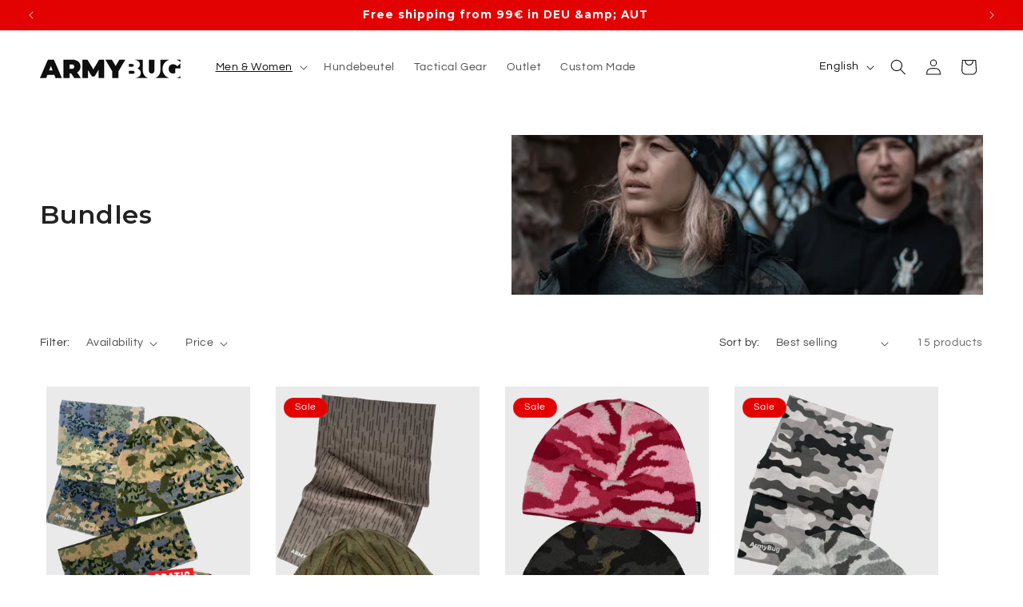

--- FILE ---
content_type: text/javascript
request_url: https://shop-armybug.com/cdn/shop/t/22/assets/cart-drawer-recommendations.js?v=157165591470870040131764331848
body_size: 1909
content:
class ComprehensiveCartRecommendations extends HTMLElement{constructor(){super(),this.weightQuantity=this.parseWeight(this.dataset.weightQuantity,.3),this.weightFrequency=this.parseWeight(this.dataset.weightFrequency,.4),this.weightPosition=this.parseWeight(this.dataset.weightPosition,.3)}parseWeight(value,defaultValue){const parsed=parseFloat(value);return isNaN(parsed)?defaultValue:parsed}connectedCallback(){try{const cartItemsString=this.dataset.cartItems.replace(/&quot;/g,'"');this.cartItems=JSON.parse(cartItemsString),this.combinedCartItems=this.combineVariants(this.cartItems),this.maxPosition=parseInt(this.dataset.maxPosition,10)||4,this.productsToShow=parseInt(this.dataset.productsToShow,10)||this.maxPosition}catch{this.cartItems=[],this.combinedCartItems=[],this.maxPosition=4,this.productsToShow=4}this.combinedCartItems.length>0&&this.initializeRecommendations()}combineVariants(cartItems){const combinedItems={};return cartItems.forEach(item=>{const productId=item.product_id;combinedItems[productId]?combinedItems[productId].quantity+=item.quantity:combinedItems[productId]={...item}}),Object.values(combinedItems)}initializeRecommendations(){this.loadRecommendations()}loadRecommendations(){const productIds=this.combinedCartItems.map(item=>item.product_id),recommendationPromises=productIds.map(id=>this.fetchRecommendationsForProduct(id));Promise.all(recommendationPromises).then(allRecommendations=>{const processedRecommendations=this.processRecommendations(allRecommendations,productIds);this.renderRecommendations(processedRecommendations)}).catch(error=>{console.error("Error loading recommendations:",error)})}async fetchRecommendationsForProduct(productId){const url=`${this.dataset.url}&product_id=${productId}&section_id=${this.dataset.sectionId}`;try{const text=await(await fetch(url)).text(),html=document.createElement("div");html.innerHTML=text;const productCards=html.querySelectorAll(".cart-drawer__recommendations .grid__item");return Array.from(productCards).map(card=>this.extractProductData(card))}catch(error){return console.error(`Error fetching recommendations for product ${productId}:`,error),[]}}extractProductData(card){const productInfoElement=card.querySelector("product-info-cart-upsell");return productInfoElement?{id:productInfoElement.dataset.productId,element:card.cloneNode(!0)}:null}processRecommendations(allRecommendations,sourceProductIds){const totalCartQuantity=this.combinedCartItems.reduce((sum,item)=>sum+item.quantity,0),totalCartItems=this.combinedCartItems.length,maxPosition=this.maxPosition,processedRecommendations=[];return allRecommendations.forEach((recommendations,index)=>{const sourceProductId=sourceProductIds[index],sourceCartItem=this.combinedCartItems.find(item=>item.product_id===sourceProductId),sourceQuantity=sourceCartItem?sourceCartItem.quantity:1;recommendations.forEach((rec,position)=>{if(!rec)return;const existingRec=processedRecommendations.find(r=>r.id===rec.id),invertedPosition=maxPosition+1-(position+1);existingRec?(existingRec.count++,existingRec.recommendedBy.push({productId:sourceProductId,position:position+1,quantity:sourceQuantity,invertedPosition})):processedRecommendations.push({...rec,count:1,recommendedBy:[{productId:sourceProductId,position:position+1,quantity:sourceQuantity,invertedPosition}],originalPosition:null})})}),processedRecommendations.forEach((rec,index)=>{rec.originalPosition=index+1}),processedRecommendations.forEach(rec=>{rec.totalQuantity=rec.recommendedBy.reduce((sum,item)=>sum+item.quantity,0),rec.timesRecommended=rec.count,rec.avgInvertedPosition=rec.recommendedBy.reduce((sum,item)=>sum+item.invertedPosition,0)/rec.recommendedBy.length;const{score,Q_p_norm,N_p_norm,P_p_norm}=this.calculateScore(rec,totalCartQuantity,totalCartItems,maxPosition);rec.score=score,rec.Q_p_norm=Q_p_norm,rec.N_p_norm=N_p_norm,rec.P_p_norm=P_p_norm}),processedRecommendations.sort((a,b)=>b.score-a.score),processedRecommendations}calculateScore(recommendation,totalCartQuantity,totalCartItems,maxPosition){const Q_p_norm=recommendation.totalQuantity/totalCartQuantity,N_p_norm=recommendation.timesRecommended/totalCartItems,P_p_norm=recommendation.avgInvertedPosition/maxPosition,w_Q=this.weightQuantity,w_N=this.weightFrequency,w_P=this.weightPosition;return{score:w_Q*Q_p_norm+w_N*N_p_norm+w_P*P_p_norm,Q_p_norm,N_p_norm,P_p_norm}}renderRecommendations(recommendations){const productsToShow=parseInt(this.dataset.productsToShow,10)||recommendations.length,limitedRecommendations=recommendations.slice(0,productsToShow),container=document.createElement("div");container.className="product-recommendations no-markers",limitedRecommendations.forEach(item=>{item&&item.element&&container.appendChild(item.element)}),this.innerHTML="",this.appendChild(container);const recommendationsContainer=this.closest(".cart-drawer__recommendations");recommendationsContainer&&(limitedRecommendations.length>0?recommendationsContainer.classList.add("has-recommendations"):recommendationsContainer.classList.remove("has-recommendations")),limitedRecommendations.length>0?this.classList.add("product-recommendations--loaded"):this.classList.remove("product-recommendations--loaded"),setTimeout(()=>{this.dispatchEvent(new CustomEvent("cart-recommendations-rendered",{bubbles:!0}))},0)}}customElements.define("comprehensive-cart-recommendations",ComprehensiveCartRecommendations);class ProductInfoCartUpsell{static instance=null;constructor(){if(ProductInfoCartUpsell.instance)return ProductInfoCartUpsell.instance;ProductInfoCartUpsell.instance=this,this.handleRecommendationsRendered=this.handleRecommendationsRendered.bind(this),this.eventHandlers=new Map,this.initialize()}initialize(){this.container=document.querySelector(".cart-drawer__recommendations"),this.container&&(this.initProductElements(),this.addEventListeners())}removeEventListeners(){this.productElements&&this.productElements.forEach(productElement=>{this.removeEventListenersFromElement(productElement)}),document.removeEventListener("cart-recommendations-rendered",this.handleRecommendationsRendered)}removeEventListenersFromElement(element){const variantSelects=element.querySelector("variant-selects-cart-upsell");if(variantSelects){const handler=this.eventHandlers.get(variantSelects);handler&&(variantSelects.removeEventListener("cart-upsell-variant-change",handler),this.eventHandlers.delete(variantSelects))}const productForm=element.querySelector("product-form");if(productForm){const handler=this.eventHandlers.get(productForm);handler&&(productForm.removeEventListener("submit",handler),this.eventHandlers.delete(productForm))}}initProductElements(){this.removeEventListeners(),this.productElements=this.container.querySelectorAll(".cart-upsell-item"),this.productElements.forEach(productElement=>{this.initializeProductHandlers(productElement)})}addEventListeners(){document.addEventListener("cart-recommendations-rendered",this.handleRecommendationsRendered)}handleRecommendationsRendered(){this.initialize()}initializeProductHandlers(productElement){const variantSelects=productElement.querySelector("variant-selects-cart-upsell");if(variantSelects){const variantChangeHandler=this.handleVariantChange.bind(this,productElement);this.eventHandlers.set(variantSelects,variantChangeHandler),variantSelects.addEventListener("cart-upsell-variant-change",variantChangeHandler)}const productForm=productElement.querySelector("product-form");if(productForm){const addToCartHandler=this.handleAddToCart.bind(this,productElement);this.eventHandlers.set(productForm,addToCartHandler),productForm.addEventListener("submit",addToCartHandler)}}handleVariantChange(productElement,event){if(event.target.closest("variant-selects-cart-upsell")){const selectedOptions=event.detail.selectedOptionValues,variantData=this.getVariantIdByOptions(productElement,selectedOptions);if(variantData){const productHandle=productElement.dataset.productHandle;this.renderProductInfo(productElement,productHandle,variantData.id)}}}getSelectedOptions(variantSelects){const optionElements=variantSelects.querySelectorAll('[name^="options["]'),selectedOptions=[];return optionElements.forEach(element=>{(element.tagName==="SELECT"||element.tagName==="INPUT"&&element.type==="radio"&&element.checked)&&selectedOptions.push(element.value)}),selectedOptions}getVariantIdByOptions(productElement,selectedOptions){const selector="#ProductJSON-"+productElement.dataset.productId,variantJson=productElement.querySelector(selector);if(!variantJson)return null;const variant=JSON.parse(variantJson.textContent).variants.find(v=>selectedOptions.every((option,index)=>v.options[index]===option));return variant?{id:variant.id,variant}:null}renderProductInfo(productElement,productHandle,variantId){const url=this.buildProductUrl(productHandle,variantId);fetch(url).then(response=>response.text()).then(responseText=>{const newProductInfo=new DOMParser().parseFromString(responseText,"text/html").querySelector("product-info-cart-upsell");newProductInfo&&this.updateUpsellProductInfo(productElement,newProductInfo)}).catch(error=>{console.error("Error updating product info:",error)})}buildProductUrl(productHandle,variantId){const params=new URLSearchParams({variant:variantId,section_id:"cart-drawer-upsell-product"});return`/products/${productHandle}?${params.toString()}`}updateUpsellProductInfo(oldProductElement,newProductElement){const productId=oldProductElement.dataset.productId,sectionId=oldProductElement.dataset.section;this.removeEventListenersFromElement(oldProductElement),oldProductElement.innerHTML=newProductElement.innerHTML,oldProductElement.dataset.productId=productId,oldProductElement.dataset.section=sectionId,this.initializeProductHandlers(oldProductElement)}handleAddToCart(productElement,event){document.addEventListener("cart:update",event2=>{},{once:!0})}}new ProductInfoCartUpsell;class VariantSelectsCartUpsell extends VariantSelects{constructor(){super()}connectedCallback(){this.addEventListener("change",event=>{const target=this.getInputForEventTarget(event.target);this.updateSelectionMetadata(event),this.dispatchEvent(new CustomEvent("cart-upsell-variant-change",{bubbles:!1,detail:{event,target,selectedOptionValues:this.selectedOptionValues}}))})}get selectedOptionValues(){const selectedOptions=[];return this.querySelectorAll("select").forEach(select=>{selectedOptions.push(select.value)}),this.querySelectorAll('input[type="radio"]:checked').forEach(input=>{selectedOptions.push(input.value)}),selectedOptions}}customElements.define("variant-selects-cart-upsell",VariantSelectsCartUpsell);
//# sourceMappingURL=/cdn/shop/t/22/assets/cart-drawer-recommendations.js.map?v=157165591470870040131764331848
